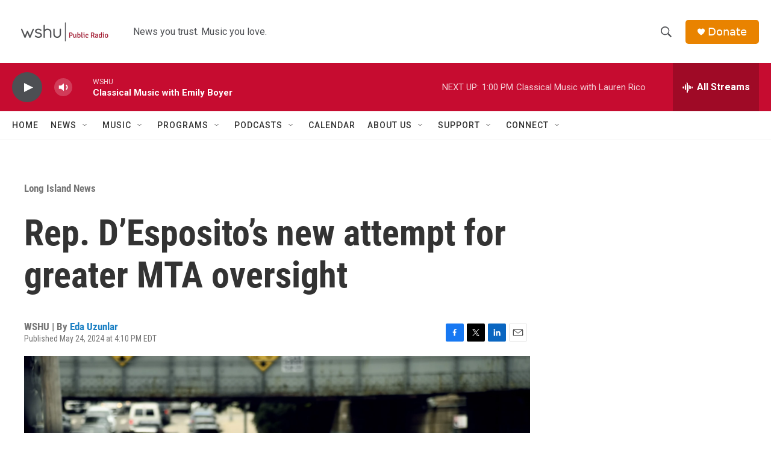

--- FILE ---
content_type: text/html; charset=utf-8
request_url: https://www.google.com/recaptcha/api2/aframe
body_size: 258
content:
<!DOCTYPE HTML><html><head><meta http-equiv="content-type" content="text/html; charset=UTF-8"></head><body><script nonce="hzGDoQo8GfMBiWoFhyEv-Q">/** Anti-fraud and anti-abuse applications only. See google.com/recaptcha */ try{var clients={'sodar':'https://pagead2.googlesyndication.com/pagead/sodar?'};window.addEventListener("message",function(a){try{if(a.source===window.parent){var b=JSON.parse(a.data);var c=clients[b['id']];if(c){var d=document.createElement('img');d.src=c+b['params']+'&rc='+(localStorage.getItem("rc::a")?sessionStorage.getItem("rc::b"):"");window.document.body.appendChild(d);sessionStorage.setItem("rc::e",parseInt(sessionStorage.getItem("rc::e")||0)+1);localStorage.setItem("rc::h",'1768831739911');}}}catch(b){}});window.parent.postMessage("_grecaptcha_ready", "*");}catch(b){}</script></body></html>